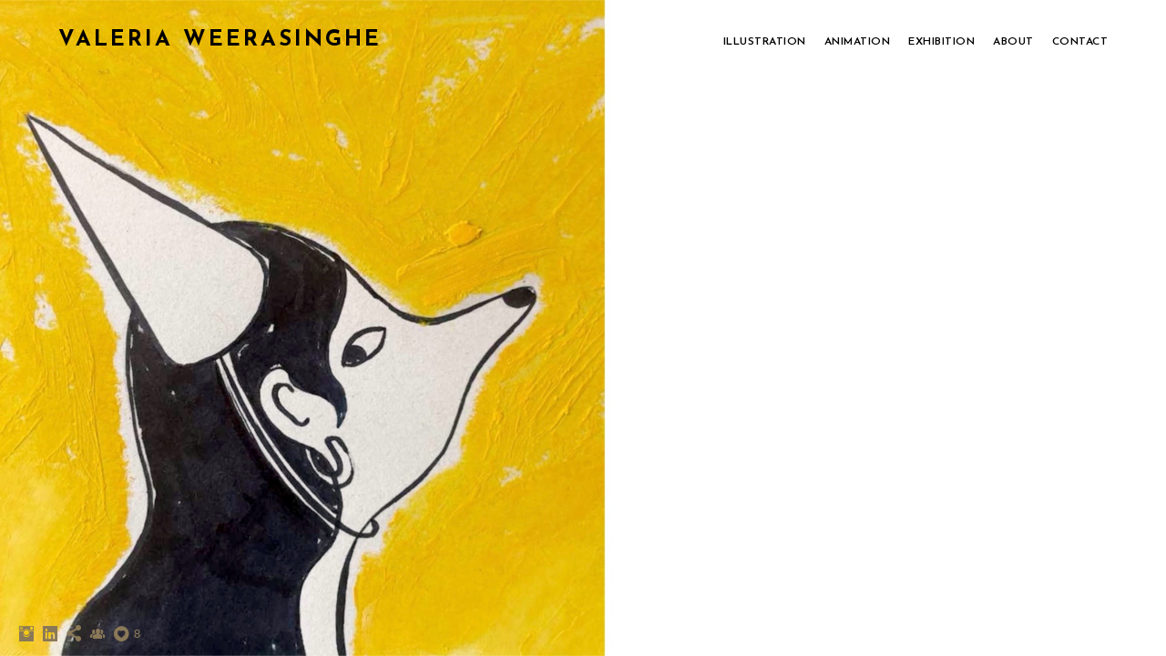

--- FILE ---
content_type: text/html; charset=UTF-8
request_url: https://www.valeriaweerasinghe.com/corrieredellasera-futura/
body_size: 7729
content:
<!doctype html>
<html lang="en" site-body ng-controller="baseController" prefix="og: http://ogp.me/ns#">
<head>
        <title>CORRIERE DELLA SERA- FUTURA</title>
    <base href="/">
    <meta charset="UTF-8">
    <meta http-equiv="X-UA-Compatible" content="IE=edge,chrome=1">
    <meta name="viewport" content="width=device-width, initial-scale=1">

    <link rel="manifest" href="/manifest.webmanifest">

	
    <meta name="keywords" content="valeriaweerasinghe.com, CORRIERE DELLA SERA- FUTURA, Illustration, Sri Lanka, Sri Lankan Artist, BAME artist, female artist. BAME female artist">
    <meta name="generator" content="valeriaweerasinghe.com">
    <meta name="author" content="valeriaweerasinghe.com">

    <meta itemprop="name" content="CORRIERE DELLA SERA- FUTURA">
    <meta itemprop="url" content="https://www.valeriaweerasinghe.com/corrieredellasera-futura/">

    <link rel="alternate" type="application/rss+xml" title="RSS CORRIERE DELLA SERA- FUTURA" href="/extra/rss" />
    <!-- Open Graph data -->
    <meta property="og:title" name="title" content="CORRIERE DELLA SERA- FUTURA">

	
    <meta property="og:site_name" content="Valeria Weerasinghe">
    <meta property="og:url" content="https://www.valeriaweerasinghe.com/corrieredellasera-futura/">
    <meta property="og:type" content="website">

            <!--    This part will not change dynamically: except for Gallery image-->

    <meta property="og:image" content="https://dvqlxo2m2q99q.cloudfront.net/000_clients/1105825/page/11058256FZGUaqa.jpg">
    <meta property="og:image:height" content="984">
    <meta property="og:image:width" content="1312">

    
    <meta property="fb:app_id" content="291101395346738">

    <!-- Twitter Card data -->
    <meta name="twitter:url" content="https://www.valeriaweerasinghe.com/corrieredellasera-futura/">
    <meta name="twitter:title" content="CORRIERE DELLA SERA- FUTURA">

	
	<meta name="twitter:site" content="Valeria Weerasinghe">
    <meta name="twitter:creator" content="valeriaweerasinghe.com">

    <link rel="dns-prefetch" href="https://cdn.portfolioboxdns.com">

    	
	<link rel="icon" href="https://dvqlxo2m2q99q.cloudfront.net/000_clients/1105825/file/32x32-1105825HV0GVNsQ.ico" type="image/x-icon" />
    <link rel="shortcut icon" href="https://dvqlxo2m2q99q.cloudfront.net/000_clients/1105825/file/32x32-1105825HV0GVNsQ.png" type="image/png" />
    <link rel="apple-touch-icon" sizes="57x57" href="https://dvqlxo2m2q99q.cloudfront.net/000_clients/1105825/file/57x57-1105825HV0GVNsQ.png" type="image/png" />
	<link rel="apple-touch-icon" sizes="114x114" href="https://dvqlxo2m2q99q.cloudfront.net/000_clients/1105825/file/114x114-1105825HV0GVNsQ.png" type="image/png" />
	<link rel="apple-touch-icon" sizes="72x72" href="https://dvqlxo2m2q99q.cloudfront.net/000_clients/1105825/file/72x72-1105825HV0GVNsQ.png" type="image/png" />
	<link rel="apple-touch-icon" sizes="144x144" href="https://dvqlxo2m2q99q.cloudfront.net/000_clients/1105825/file/144x144-1105825HV0GVNsQ.png" type="image/png" />
	<link rel="apple-touch-icon" sizes="60x60" href="https://dvqlxo2m2q99q.cloudfront.net/000_clients/1105825/file/60x60-1105825HV0GVNsQ.png" type="image/png" />
	<link rel="apple-touch-icon" sizes="120x120" href="https://dvqlxo2m2q99q.cloudfront.net/000_clients/1105825/file/120x120-1105825HV0GVNsQ.png" type="image/png" />
	<link rel="apple-touch-icon" sizes="76x76" href="https://dvqlxo2m2q99q.cloudfront.net/000_clients/1105825/file/76x76-1105825HV0GVNsQ.png" type="image/png" />
	<link rel="apple-touch-icon" sizes="152x152" href="https://dvqlxo2m2q99q.cloudfront.net/000_clients/1105825/file/152x152-1105825HV0GVNsQ.png" type="image/png" />
	<link rel="apple-touch-icon" sizes="196x196" href="https://dvqlxo2m2q99q.cloudfront.net/000_clients/1105825/file/196x196-1105825HV0GVNsQ.png" type="image/png" />
	<link rel="mask-icon" href="https://dvqlxo2m2q99q.cloudfront.net/000_clients/1105825/file/16x16-1105825HV0GVNsQ.svg">
	<link rel="icon" href="https://dvqlxo2m2q99q.cloudfront.net/000_clients/1105825/file/196x196-1105825HV0GVNsQ.png" type="image/png" />
	<link rel="icon" href="https://dvqlxo2m2q99q.cloudfront.net/000_clients/1105825/file/192x192-1105825HV0GVNsQ.png" type="image/png" />
	<link rel="icon" href="https://dvqlxo2m2q99q.cloudfront.net/000_clients/1105825/file/168x168-1105825HV0GVNsQ.png" type="image/png" />
	<link rel="icon" href="https://dvqlxo2m2q99q.cloudfront.net/000_clients/1105825/file/96x96-1105825HV0GVNsQ.png" type="image/png" />
	<link rel="icon" href="https://dvqlxo2m2q99q.cloudfront.net/000_clients/1105825/file/48x48-1105825HV0GVNsQ.png" type="image/png" />
	<link rel="icon" href="https://dvqlxo2m2q99q.cloudfront.net/000_clients/1105825/file/32x32-1105825HV0GVNsQ.png" type="image/png" />
	<link rel="icon" href="https://dvqlxo2m2q99q.cloudfront.net/000_clients/1105825/file/16x16-1105825HV0GVNsQ.png" type="image/png" />
	<link rel="icon" href="https://dvqlxo2m2q99q.cloudfront.net/000_clients/1105825/file/128x128-1105825HV0GVNsQ.png" type="image/png" />
	<meta name="application-name" content="Valeria Weerasinghe"/>
	<meta name="theme-color" content="#ffffff">
	<meta name="msapplication-config" content="browserconfig.xml" />

	<!-- sourcecss -->
<link rel="stylesheet" href="https://cdn.portfolioboxdns.com/pb3/application/_output/pb.out.front.ver.1764936980995.css" />
<!-- /sourcecss -->

    
			<script async src="https://www.googletagmanager.com/gtag/js?id=UA-124805572-1"></script>
			<script>
			  window.dataLayer = window.dataLayer || [];
			  function gtag(){dataLayer.push(arguments);}
			  gtag('js', new Date());
			  
			  gtag('config', 'UA-124805572-1');
			</script>
            

</head>
<body id="pb3-body" pb-style="siteBody.getStyles()" style="visibility: hidden;" ng-cloak class="{{siteBody.getClasses()}}" data-rightclick="{{site.EnableRightClick}}" data-imgshadow="{{site.ThumbDecorationHasShadow}}" data-imgradius="{{site.ThumbDecorationBorderRadius}}"  data-imgborder="{{site.ThumbDecorationBorderWidth}}">

<img ng-if="site.LogoDoUseFile == 1" ng-src="{{site.LogoFilePath}}" alt="" style="display:none;">

<pb-scrol-to-top></pb-scrol-to-top>

<div class="containerNgView" ng-view autoscroll="true" page-font-helper></div>

<div class="base" ng-cloak>
    <div ng-if="base.popup.show" class="popup">
        <div class="bg" ng-click="base.popup.close()"></div>
        <div class="content basePopup">
            <div ng-include="base.popup.view"></div>
        </div>
    </div>
</div>

<logout-front></logout-front>

<script src="https://cdn.portfolioboxdns.com/pb3/application/_output/3rd.out.front.ver.js"></script>

<!-- sourcejs -->
<script src="https://cdn.portfolioboxdns.com/pb3/application/_output/pb.out.front.ver.1764936980995.js"></script>
<!-- /sourcejs -->


<script>
    var isLoadedFromServer = true;
    var seeLiveMobApp = "";

    if(seeLiveMobApp == true || seeLiveMobApp == 1){
        if(pb.utils.isMobile() == true){
            pbAng.isMobileFront = seeLiveMobApp;
        }
    }
    var serverData = {
        siteJson : {"Guid":"18202hVaYI4ZluFz","Id":1105825,"Url":"valeriaweerasinghe.com","IsUnpublished":0,"SecondaryUrl":"valeriaweerasinghegmailcom.portfoliobox.net","AccountType":1,"LanguageId":0,"IsSiteLocked":0,"MetaValidationTag":null,"CustomCss":"","CustomHeaderBottom":null,"CustomBodyBottom":"","MobileLogoText":"Valeria Weerasinghe","MobileMenuBoxColor":"#ffffff","MobileLogoDoUseFile":0,"MobileLogoFileName":null,"MobileLogoFileHeight":null,"MobileLogoFileWidth":null,"MobileLogoFileNameS3Id":null,"MobileLogoFilePath":null,"MobileLogoFontFamily":"'Josefin Sans', sans-serif","MobileLogoFontSize":"17px","MobileLogoFontVariant":600,"MobileLogoFontColor":"#ffffff","MobileMenuFontFamily":"'Josefin Sans', sans-serif","MobileMenuFontSize":"14px","MobileMenuFontVariant":600,"MobileMenuFontColor":"#000000","MobileMenuIconColor":"#000000","SiteTitle":"Valeria Weerasinghe","SeoKeywords":"Illustration, Sri Lanka, Sri Lankan Artist, BAME artist, female artist. BAME female artist","SeoDescription":"Valeria Weerasinghe is an Italian\/Srilankan Freelance Illustrator Her work reflect a journey of self-exploration and ordinary life through movement and bright colours. ","ShowSocialMediaLinks":1,"SocialButtonStyle":3,"SocialButtonColor":"#8a7958","SocialShowShareButtons":1,"SocialFacebookShareUrl":null,"SocialFacebookUrl":null,"SocialTwitterUrl":null,"SocialFlickrUrl":null,"SocialLinkedInUrl":"http:\/\/linkedin.com\/in\/valeria-weerasinghe-40107476","SocialGooglePlusUrl":null,"SocialPinterestUrl":null,"SocialInstagramUrl":"https:\/\/www.instagram.com\/valeeeria\/","SocialBlogUrl":null,"SocialFollowButton":1,"SocialFacebookPicFileName":null,"SocialHideLikeButton":null,"SocialFacebookPicFileNameS3Id":null,"SocialFacebookPicFilePath":null,"BgImagePosition":1,"BgUseImage":0,"BgColor":"#ffffff","BgFileName":null,"BgFileWidth":null,"BgFileHeight":null,"BgFileNameS3Id":null,"BgFilePath":null,"BgBoxColor":"#ffffff","LogoDoUseFile":0,"LogoText":"Valeria Weerasinghe","LogoFileName":"1105825y8QlWBLQ.gif","LogoFileHeight":2048,"LogoFileWidth":2048,"LogoFileNameS3Id":0,"LogoFilePath":"https:\/\/dvqlxo2m2q99q.cloudfront.net\/000_clients\/1105825\/file\/1105825y8QlWBLQ.gif","LogoDisplayHeight":"121px","LogoFontFamily":"'Josefin Sans', sans-serif","LogoFontVariant":700,"LogoFontSize":"24px","LogoFontColor":"#000000","LogoFontSpacing":"6px","LogoFontUpperCase":1,"ActiveMenuFontIsUnderline":0,"ActiveMenuFontIsItalic":0,"ActiveMenuFontIsBold":0,"ActiveMenuFontColor":"#8a754d","HoverMenuFontIsUnderline":0,"HoverMenuFontIsItalic":0,"HoverMenuFontIsBold":1,"HoverMenuBackgroundColor":null,"ActiveMenuBackgroundColor":null,"MenuFontFamily":"'Josefin Sans', sans-serif","MenuFontVariant":600,"MenuFontSize":"12px","MenuFontColor":"#000000","MenuFontColorHover":"#8a754d","MenuBoxColor":"#ffffff","MenuBoxBorder":1,"MenuFontSpacing":"2px","MenuFontUpperCase":1,"H1FontFamily":"'Josefin Sans', sans-serif","H1FontVariant":700,"H1FontColor":"#000000","H1FontSize":"22px","H1Spacing":"1px","H1UpperCase":1,"H2FontFamily":"'Josefin Sans', sans-serif","H2FontVariant":600,"H2FontColor":"#000000","H2FontSize":"18px","H2Spacing":"1px","H2UpperCase":1,"H3FontFamily":"'Josefin Sans', sans-serif","H3FontVariant":600,"H3FontColor":"#000000","H3FontSize":"9px","H3Spacing":"8px","H3UpperCase":0,"PFontFamily":"'Open Sans', sans-serif","PFontVariant":"regular","PFontColor":"#000000","PFontSize":"12px","PLineHeight":"30px","PLinkColor":"#65f5c3","PLinkColorHover":"#ffffff","PSpacing":"1px","PUpperCase":0,"ListFontFamily":"'Josefin Sans', sans-serif","ListFontVariant":700,"ListFontColor":"#f5f5f5","ListFontSize":"10px","ListSpacing":"7px","ListUpperCase":1,"ButtonColor":"#f5f5f5","ButtonHoverColor":"#423f38","ButtonTextColor":"#ffffff","SiteWidth":3,"ImageQuality":1,"DznLayoutGuid":2,"DsnLayoutViewFile":"horizontal05","DsnLayoutTitle":"horizontal05","DsnLayoutType":"centered","DsnMobileLayoutGuid":8,"DsnMobileLayoutViewFile":"mobilemenu08","DsnMobileLayoutTitle":"mobilemenu08","FaviconFileNameS3Id":0,"FaviconFileName":"144x144-1105825HV0GVNsQ.png","FaviconFilePath":"https:\/\/dvqlxo2m2q99q.cloudfront.net\/000_clients\/1105825\/file\/144x144-1105825HV0GVNsQ.png","ThumbDecorationBorderRadius":"0px","ThumbDecorationBorderWidth":"0px","ThumbDecorationBorderColor":"#000000","ThumbDecorationHasShadow":0,"MobileLogoDisplayHeight":"0px","IsFooterActive":1,"FooterContent":"<span id=\"VERIFY_18202hVaYI4ZluFz_HASH\" class=\"DO_NOT_REMOVE_OR_COPY_AND_KEEP_IT_TOP ng-scope\" style=\"display:none;width:0;height:0;position:fixed;top:-10px;z-index:-10\"><\/span>\n\n\n\n\n\n\n\n\n<div class=\"row\" id=\"NEZVXBRKG\">\n<div class=\"column\" id=\"LTUSXOLGK\">\n<div class=\"block\" id=\"WUUMUFMMU\">\n<div class=\"text tt2\" contenteditable=\"false\" style=\"position: relative;\"><p style=\"text-align:center\">All works \u00a9 Valeria Weerasinghe. Please do not reproduce without the expressed written consent of Valeria Weerasinghe.<\/p>\n<\/div>\n<span class=\"movehandle\"><\/span><span class=\"confhandle\"><\/span>\n<\/div>\n<\/div>\n<\/div>\n\n","MenuIsInfoBoxActive":0,"MenuInfoBoxText":"","MenuImageFileName":null,"MenuImageFileNameS3Id":null,"MenuImageFilePath":null,"FontCss":"<link id='sitefonts' href='https:\/\/fonts.googleapis.com\/css?subset=latin,latin-ext,greek,cyrillic&family=Josefin+Sans:600%2C700|Open+Sans:regular' rel='stylesheet' type='text\/css'>","ShopSettings":{"Guid":"1105825XVGw3sxS","SiteId":1105825,"ShopName":null,"Email":null,"ResponseSubject":null,"ResponseEmail":null,"ReceiptNote":null,"PaymentMethod":null,"InvoiceDueDays":30,"HasStripeUserData":null,"Address":null,"Zip":null,"City":null,"CountryCode":null,"OrgNr":null,"PayPalEmail":null,"Currency":null,"ShippingInfo":null,"ReturnPolicy":null,"TermsConditions":null,"ShippingRegions":[],"TaxRegions":[]},"UserTranslatedText":{"Guid":"11058250rIcMdBl","SiteId":1105825,"Message":"Message","YourName":"Your Name","EnterTheLetters":"Enter The Letters","Send":"Send","ThankYou":"Thank You","Refresh":"Refresh","Follow":"Follow","Comment":"Comment","Share":"Share","CommentOnPage":"Comment On Page","ShareTheSite":"Share The Site","ShareThePage":"Share The Page","AddToCart":"Add To Cart","ItemWasAddedToTheCart":"Item Was Added To The Cart","Item":"Item","YourCart":"Your Cart","YourInfo":"Your Info","Quantity":"Quantity","Product":"Product","ItemInCart":"Item In Cart","BillingAddress":"Billing Address","ShippingAddress":"Shipping Address","OrderSummary":"Order Summary","ProceedToPay":"Proceed To Payment","Payment":"Payment","CardPayTitle":"Credit card information","PaypalPayTitle":"This shop uses paypal to process your payment","InvoicePayTitle":"This shop uses invoice to collect your payment","ProceedToPaypal":"Proceed to paypal to pay","ConfirmInvoice":"Confirm and receive invoice","NameOnCard":"Name on card","APrice":"A Price","Options":"Options","SelectYourCountry":"Select Your Country","Remove":"Remove","NetPrice":"Net Price","Vat":"Vat","ShippingCost":"Shipping Cost","TotalPrice":"Total Price","Name":"Name","Address":"Address","Zip":"Zip","City":"City","State":"State\/Province","Country":"Country","Email":"Email","Phone":"Phone","ShippingInfo":"Shipping Info","Checkout":"Checkout","Organization":"Organization","DescriptionOrder":"Description","InvoiceDate":"Invoice Date","ReceiptDate":"Receipt Date","AmountDue":"Amount Due","AmountPaid":"Amount Paid","ConfirmAndCheckout":"Confirm And Checkout","Back":"Back","Pay":"Pay","ClickToPay":"Click To Pay","AnErrorHasOccurred":"An Error Has Occurred","PleaseContactUs":"Please Contact Us","Receipt":"Receipt","Print":"Print","Date":"Date","OrderNr":"Order Number","PayedWith":"Paid With","Seller":"Seller","HereIsYourReceipt":"Here Is Your Receipt","AcceptTheTerms":"Accept The Terms","Unsubscribe":"Unsubscribe","ViewThisOnline":"View This Online","Price":"Price","SubTotal":"Subtotal","Tax":"Tax","OrderCompleteMessage":"Please download your receipt.","DownloadReceipt":"Download Receipt","ReturnTo":"Return to site","ItemPurchasedFrom":"items was purchased from","SameAs":"Same As","SoldOut":"SOLD OUT","ThisPageIsLocked":"This page is locked","Invoice":"Invoice","BillTo":"Bill to:","Ref":"Reference no.","DueDate":"Due date","Notes":"Notes:","CookieMessage":"We are using cookies to give you the best experience on our site. By continuing to use this website you are agreeing to the use of cookies.","CompleteOrder":"Thank you for your order!","Prev":"Previous","Next":"Next","Tags":"Tags","Description":"Description","Educations":"Education","Experiences":"Experience","Awards":"Awards","Exhibitions":"Exhibitions","Skills":"Skills","Interests":"Interests","Languages":"Languages","Contacts":"Contacts","Present":"Present","created_at":"2018-07-22 13:50:21","updated_at":"2018-07-22 13:50:21"},"GoogleAnalyticsSnippet":"\n\n  window.dataLayer = window.dataLayer || [];\n  function gtag(){dataLayer.push(arguments);}\n  gtag('js', new Date());\n\n  gtag('config', 'UA-124805572-1');\n\n","GoogleAnalyticsObjects":"{\"objType\":\"gtag\",\"account\":\"gtag('config', 'UA-124805572-1');\",\"code\":\"UA-124805572-1\"}","EnableRightClick":1,"EnableCookie":0,"EnableRSS":null,"SiteBGThumb":null,"ClubType":null,"ClubMemberAtSiteId":null,"ProfileImageFileName":null,"ProfileImageS3Id":null,"CoverImageFileName":null,"CoverImageS3Id":null,"ProfileImageFilePath":null,"CoverImageFilePath":null,"StandardBgImage":25,"NrOfProLikes":8,"NrOfFreeLikes":0,"NrOfLikes":8,"ClientCountryCode":"IT","HasRequestedSSLCert":3,"CertNextUpdateDate":1729232325,"IsFlickrWizardComplete":null,"FlickrNsId":null,"SignUpAccountType":null,"created_at":1532260221000},
        pageJson : {"Guid":"1105825MDxrQ1kd","PageTitle":"CORRIERE DELLA SERA- FUTURA","Uri":"corrieredellasera-futura","IsStartPage":0,"IsFavorite":0,"IsUnPublished":0,"IsPasswordProtected":0,"SeoDescription":"","BlockContent":"<span id=\"VERIFY_1105825MDxrQ1kd_HASH\" class=\"DO_NOT_REMOVE_OR_COPY_AND_KEEP_IT_TOP ng-scope\" style=\"display:none;width:0;height:0;position:fixed;top:-10px;z-index:-10\"><\/span>\n<div class=\"row\" id=\"NUFEOPSOS\">\n<div class=\"column\" id=\"WORLVQKEX\">\n<div class=\"block\" id=\"UGMKXMAJB\">\n<div class=\"text tt2\" contenteditable=\"false\" style=\"position: relative;\"><p>ILLUSTRATIONS FOR THE WEEKLY NEWSLETTER 'FUTURA' AS PART OF 'CORRIERE DELLA SERA'&nbsp;<\/p>\n<\/div>\n<span class=\"movehandle\"><\/span><span class=\"confhandle\"><\/span>\n<\/div>\n<\/div>\n<\/div>\n\n","DescriptionPosition":1,"ListImageMargin":"2px","ListImageSize":0,"BgImage":null,"BgImageHeight":0,"BgImageWidth":0,"BgImagePosition":0,"BgImageS3LocationId":0,"PageBGThumb":null,"AddedToClubId":null,"DznTemplateGuid":59,"DsnTemplateType":"galleries","DsnTemplateSubGroup":"thumbs","DsnTemplatePartDirective":"part-gallery-thumb","DsnTemplateViewFile":"evenrows","DsnTemplateProperties":[{"type":"main-text-prop","position":"contentPanel"},{"type":"main-text-position-prop","position":"displaySettings","settings":{"enablePreStyle":0}},{"type":"gallery-prop","position":"contentPanel"},{"type":"image-size-prop","position":"displaySettings"},{"type":"image-margin-prop","position":"displaySettings"},{"type":"show-list-text-prop","position":"displaySettings"}],"DsnTemplateHasPicview":1,"DsnTemplateIsCustom":null,"DsnTemplateCustomTitle":null,"DsnTemplateCustomHtml":"","DsnTemplateCustomCss":"","DsnTemplateCustomJs":"","DznPicviewGuid":10,"DsnPicviewSettings":{"ShowTextPosition":1,"ShowEffect":1,"ShowTiming":1,"ShowPauseTiming":1},"DsnPicviewViewFile":"lightbox","DsnPicViewIsLinkable":0,"Picview":{"Fx":"fade","Timing":10000,"PauseTiming":1,"TextPosition":0,"BgSize":null},"DoShowGalleryItemListText":1,"FirstGalleryItemGuid":"11058256FZGUaqa","GalleryItems":[{"Guid":"11058256FZGUaqa","SiteId":1105825,"PageGuid":"1105825MDxrQ1kd","FileName":"11058256FZGUaqa.jpg","S3LocationId":0,"VideoThumbUrl":null,"VideoUrl":null,"VideoItemGuid":null,"Height":984,"Width":1312,"Idx":0,"ListText":"","TextContent":""},{"Guid":"1105825ACoIYyAN","SiteId":1105825,"PageGuid":"1105825MDxrQ1kd","FileName":"1105825ACoIYyAN.jpg","S3LocationId":0,"VideoThumbUrl":null,"VideoUrl":null,"VideoItemGuid":null,"Height":1144,"Width":750,"Idx":1,"ListText":"","TextContent":""}],"Slideshow":{"Fx":null,"Timing":10000,"PauseTiming":0,"TextPosition":0,"BgSize":null},"AddedToExpo":0,"FontCss":"","CreatedAt":"2021-02-27 16:44:33"},
        menuJson : [{"Guid":"1105825xnIMmQPY","SiteId":1105825,"PageGuid":"11058257kiYDVf0","Title":"ILLUSTRATION","Url":"\/work","Target":"_self","ListOrder":0,"ParentGuid":null,"created_at":"2021-02-27 12:21:11","updated_at":"2025-02-22 11:56:08","Children":[]},{"Guid":"1105825OX5jWo1G","SiteId":1105825,"PageGuid":"1105825EYd40SWj","Title":"ANIMATION","Url":"\/animation","Target":"_self","ListOrder":1,"ParentGuid":null,"created_at":"2025-02-22 11:40:25","updated_at":"2025-02-22 15:35:25","Children":[]},{"Guid":"1105825puMLjQiD","SiteId":1105825,"PageGuid":"1105825JUzl43QO","Title":" EXHIBITION ","Url":"\/dinnerparty-exhibition","Target":"_self","ListOrder":2,"ParentGuid":null,"created_at":"2024-10-01 18:04:05","updated_at":"2025-02-25 15:14:25","Children":[]},{"Guid":"1105825wwu6ShPk","SiteId":1105825,"PageGuid":"11058258wNy8yj6","Title":"ABOUT ","Url":"\/about","Target":"_self","ListOrder":3,"ParentGuid":null,"created_at":"2018-07-22 14:50:49","updated_at":"2025-02-22 15:35:25","Children":[]},{"Guid":"1105825fGM9xJa0","SiteId":1105825,"PageGuid":"1105825RRal7vOk","Title":"CONTACT ","Url":"\/contact","Target":"_self","ListOrder":4,"ParentGuid":null,"created_at":"2018-07-22 15:02:19","updated_at":"2025-02-22 15:35:25","Children":[]}],
        timestamp: 1763925514,
        resourceVer: 379,
        frontDictionaryJson: {"common":{"text404":"The page you are looking for does not exist!","noStartPage":"You don't have a start page","noStartPageText1":"Use any page as your start page or create a new page.","noStartPageText2":"How do I use an an existing page as my start page?","noStartPageText3":"- Click on PAGES (In the admin panel to the right)","noStartPageText4":"- Click on the page you want to have as your start page.","noStartPageText5":"- Toggle the Start page switch.","noStartPage2":"This website doesn't have any start page","loginAt":"Login at","toManage":"to manage the website.","toAddContent":"to add content.","noContent1":"Create your first page","noContent11":"Create your first page","noContent111":"Click on New Page","noContent2":"Click on <span>new page<\/span> to add your content to galleries, blogs, e-commerce and much more","noContent":"This website doesn't have any content","onlinePortfolioWebsite":"Online portfolio website","addToCartMessage":"The item has been added to your cart","iaccepthe":"I accept the","termsandconditions":"terms & conditions","andthe":"and the","returnpolicy":"return policy","admin":"Admin","back":"Back","edit":"Edit","appreciate":"Appreciate","portfolioboxLikes":"Portfoliobox Likes","like":"Like","youCanOnlyLikeOnce":"You can only like once","search":"Search","blog":"Blog","allow":"Allow","allowNecessary":"Allow Necessary","leaveWebsite":"Leave Website"},"monthName":{"january":"January","february":"February","march":"March","april":"April","may":"May","june":"June","july":"July","august":"August","september":"September","october":"October","november":"November","december":"December"}}    };

    var allowinfscroll = "false";
    allowinfscroll = (allowinfscroll == undefined) ? true : (allowinfscroll == 'true') ? true : false;

    var isAdmin = false;
    var addScroll = false;
    var expTimer = false;

    $('body').css({
        visibility: 'visible'
    });

    pb.initializer.start(serverData,isAdmin,function(){
        pbAng.App.start();
    });

    //add for custom JS
    var tempObj = {};
</script>

<script>
    window.pb_analytic = {
        ver: 3,
        s_id: (pb && pb.data && pb.data.site) ? pb.data.site.Id : 0,
        h_s_id: "b5afccff08421c14541befadf386e56d",
    }
</script>
<script defer src="https://cdn.portfolioboxdns.com/0000_static/app/analytics.min.js"></script>


<!--<script type="text/javascript" src="https://maps.google.com/maps/api/js?sensor=true"></script>-->


                    <script type="application/ld+json">
                    {
                        "@context": "https://schema.org/",
                        "@type": "WebSite",
                        "url": "https://www.valeriaweerasinghe.com/corrieredellasera-futura",
                        "name": "Valeria Weerasinghe",
                        "author": {
                            "@type": "Person",
                            "name": "Valeria Weerasinghe"
                        },
                        "description": "Valeria Weerasinghe is an Italian/Srilankan Freelance Illustrator Her work reflect a journey of self-exploration and ordinary life through movement and bright colours. ",
                        "publisher": "Valeria Weerasinghe"
                    }
                    </script>
                
                        <script type="application/ld+json">
                        {
                            "@context": "https://schema.org/",
                            "@type": "CreativeWork",
                            "url": "https://www.valeriaweerasinghe.com/corrieredellasera-futura",
                        "image":[
                                {
                                    "@type": "ImageObject",
                                    "image": "https://dvqlxo2m2q99q.cloudfront.net/000_clients/1105825/page/11058256FZGUaqa.jpg",
                                    "contentUrl": "https://dvqlxo2m2q99q.cloudfront.net/000_clients/1105825/page/11058256FZGUaqa.jpg",
                                    "description": "No Description",
                                    "name": "CORRIERE DELLA SERA- FUTURA",
                                    "height": "984",
                                    "width": "1312"
                                }
                                ,
                                {
                                    "@type": "ImageObject",
                                    "image": "https://dvqlxo2m2q99q.cloudfront.net/000_clients/1105825/page/1105825ACoIYyAN.jpg",
                                    "contentUrl": "https://dvqlxo2m2q99q.cloudfront.net/000_clients/1105825/page/1105825ACoIYyAN.jpg",
                                    "description": "No Description",
                                    "name": "CORRIERE DELLA SERA- FUTURA",
                                    "height": "1144",
                                    "width": "750"
                                }
                                ]
                    }
                    </script>
                    
<script src="https://www.google.com/recaptcha/api.js?render=explicit" defer></script>

</body>
<return-to-mobile-app></return-to-mobile-app>
<public-cookie></public-cookie>
</html>

--- FILE ---
content_type: text/html; charset=utf-8
request_url: https://www.valeriaweerasinghe.com/pb3/application/views/app/_front/views/pages/cover/bigbackground.html
body_size: 330
content:
<div class="{{base.pageContainerClass}}" cover-bigbackground page-font-helper>
    <pb-menu></pb-menu>
    <main id="backgroundImage"
          background-image="{{page.MainImage.FilePath}}"
          data-height="{{page.MainImage.Height}}"
          data-width="{{page.MainImage.Width}}"
          link-guid-to-page="{{page.MainImage.LinkToPageGuid}}"
            >

	    <pb-video-player ng-if="base.isVideo(page.MainImage.FileName)" full="true" source="{{page.MainImage.FilePath}}"></pb-video-player>
    </main>
    <pb-social-media></pb-social-media>
</div>